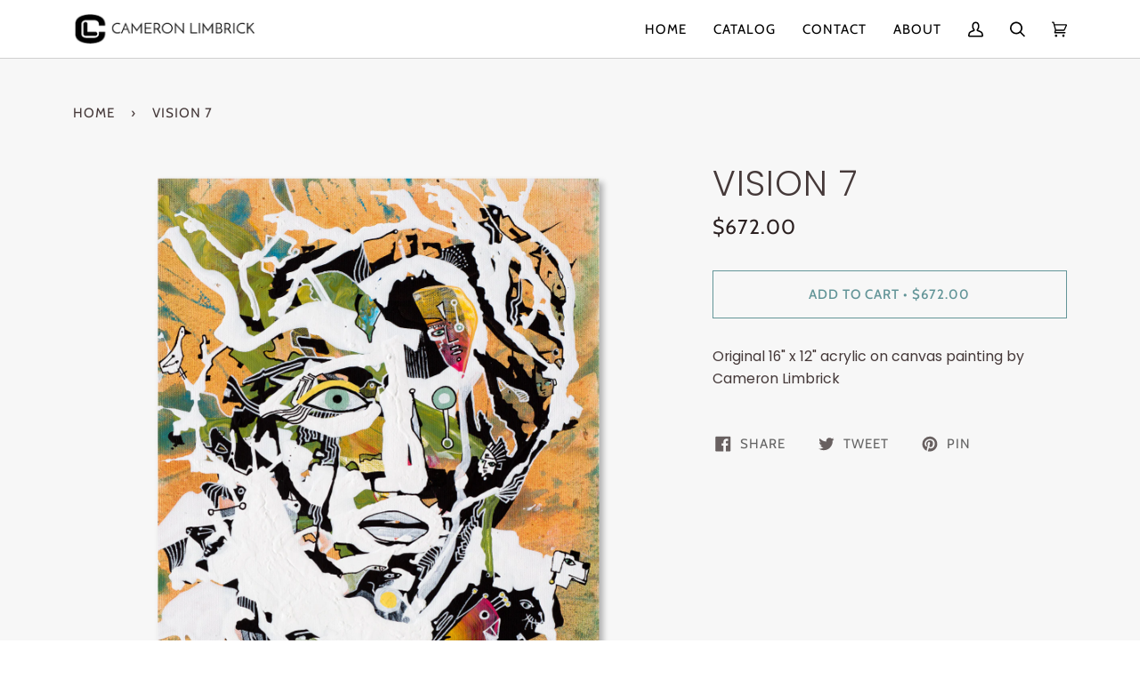

--- FILE ---
content_type: text/css
request_url: https://www.cameronlimbrick.com/cdn/shop/t/10/assets/font-settings.css?v=13034885232571208961759332529
body_size: 442
content:
@font-face{font-family:Poppins;font-weight:300;font-style:normal;font-display:swap;src:url(//www.cameronlimbrick.com/cdn/fonts/poppins/poppins_n3.05f58335c3209cce17da4f1f1ab324ebe2982441.woff2?h1=Y2FtZXJvbmxpbWJyaWNrLmNvbQ&h2=Y2FtZXJvbi1saW1icmljay1hcnRpc3QuYWNjb3VudC5teXNob3BpZnkuY29t&h3=c3RvcmUucHVyYXp1cmEuY29t&hmac=489ac67bc39a59ff4e5effbac25d6128d4801fce93f9c0d9a6648f75cd81f62c) format("woff2"),url(//www.cameronlimbrick.com/cdn/fonts/poppins/poppins_n3.6971368e1f131d2c8ff8e3a44a36b577fdda3ff5.woff?h1=Y2FtZXJvbmxpbWJyaWNrLmNvbQ&h2=Y2FtZXJvbi1saW1icmljay1hcnRpc3QuYWNjb3VudC5teXNob3BpZnkuY29t&h3=c3RvcmUucHVyYXp1cmEuY29t&hmac=1a0e348faebb189acaf1f25c24bafa939643e0b3f0eb301513f1737084cc140f) format("woff")}@font-face{font-family:Poppins;font-weight:400;font-style:normal;font-display:swap;src:url(//www.cameronlimbrick.com/cdn/fonts/poppins/poppins_n4.0ba78fa5af9b0e1a374041b3ceaadf0a43b41362.woff2?h1=Y2FtZXJvbmxpbWJyaWNrLmNvbQ&h2=Y2FtZXJvbi1saW1icmljay1hcnRpc3QuYWNjb3VudC5teXNob3BpZnkuY29t&h3=c3RvcmUucHVyYXp1cmEuY29t&hmac=9a2a18686466b9cd46d4604d7eea18a7c78951c5236152ffa972c9cdca8d9ce2) format("woff2"),url(//www.cameronlimbrick.com/cdn/fonts/poppins/poppins_n4.214741a72ff2596839fc9760ee7a770386cf16ca.woff?h1=Y2FtZXJvbmxpbWJyaWNrLmNvbQ&h2=Y2FtZXJvbi1saW1icmljay1hcnRpc3QuYWNjb3VudC5teXNob3BpZnkuY29t&h3=c3RvcmUucHVyYXp1cmEuY29t&hmac=ee4d8efd47fd69c6df5edfdafffb1308c35d580d79acefeab31cfa7f7858b0ef) format("woff")}@font-face{font-family:Cabin;font-weight:400;font-style:normal;font-display:swap;src:url(//www.cameronlimbrick.com/cdn/fonts/cabin/cabin_n4.cefc6494a78f87584a6f312fea532919154f66fe.woff2?h1=Y2FtZXJvbmxpbWJyaWNrLmNvbQ&h2=Y2FtZXJvbi1saW1icmljay1hcnRpc3QuYWNjb3VudC5teXNob3BpZnkuY29t&h3=c3RvcmUucHVyYXp1cmEuY29t&hmac=2969086f7d4b5671780d3472c42aa6461275aaf5ab057b7831b3e9f75b0787d2) format("woff2"),url(//www.cameronlimbrick.com/cdn/fonts/cabin/cabin_n4.8c16611b00f59d27f4b27ce4328dfe514ce77517.woff?h1=Y2FtZXJvbmxpbWJyaWNrLmNvbQ&h2=Y2FtZXJvbi1saW1icmljay1hcnRpc3QuYWNjb3VudC5teXNob3BpZnkuY29t&h3=c3RvcmUucHVyYXp1cmEuY29t&hmac=a488f8051a333bf26c9d857b66229c789255cc6e73e7e2ac40080979d24965df) format("woff")}@font-face{font-family:Poppins;font-weight:400;font-style:normal;font-display:swap;src:url(//www.cameronlimbrick.com/cdn/fonts/poppins/poppins_n4.0ba78fa5af9b0e1a374041b3ceaadf0a43b41362.woff2?h1=Y2FtZXJvbmxpbWJyaWNrLmNvbQ&h2=Y2FtZXJvbi1saW1icmljay1hcnRpc3QuYWNjb3VudC5teXNob3BpZnkuY29t&h3=c3RvcmUucHVyYXp1cmEuY29t&hmac=9a2a18686466b9cd46d4604d7eea18a7c78951c5236152ffa972c9cdca8d9ce2) format("woff2"),url(//www.cameronlimbrick.com/cdn/fonts/poppins/poppins_n4.214741a72ff2596839fc9760ee7a770386cf16ca.woff?h1=Y2FtZXJvbmxpbWJyaWNrLmNvbQ&h2=Y2FtZXJvbi1saW1icmljay1hcnRpc3QuYWNjb3VudC5teXNob3BpZnkuY29t&h3=c3RvcmUucHVyYXp1cmEuY29t&hmac=ee4d8efd47fd69c6df5edfdafffb1308c35d580d79acefeab31cfa7f7858b0ef) format("woff")}@font-face{font-family:Cabin;font-weight:500;font-style:normal;font-display:swap;src:url(//www.cameronlimbrick.com/cdn/fonts/cabin/cabin_n5.0250ac238cfbbff14d3c16fcc89f227ca95d5c6f.woff2?h1=Y2FtZXJvbmxpbWJyaWNrLmNvbQ&h2=Y2FtZXJvbi1saW1icmljay1hcnRpc3QuYWNjb3VudC5teXNob3BpZnkuY29t&h3=c3RvcmUucHVyYXp1cmEuY29t&hmac=6051669cbb1d506e729a8d625171d97ce709355fb102dc52906a63572693d459) format("woff2"),url(//www.cameronlimbrick.com/cdn/fonts/cabin/cabin_n5.46470cf25a90d766aece73a31a42bfd8ef7a470b.woff?h1=Y2FtZXJvbmxpbWJyaWNrLmNvbQ&h2=Y2FtZXJvbi1saW1icmljay1hcnRpc3QuYWNjb3VudC5teXNob3BpZnkuY29t&h3=c3RvcmUucHVyYXp1cmEuY29t&hmac=6bc03691354f144501aa5ba1d5734492fa058a2d8a1047341148a280483f09c8) format("woff")}@font-face{font-family:Poppins;font-weight:500;font-style:normal;font-display:swap;src:url(//www.cameronlimbrick.com/cdn/fonts/poppins/poppins_n5.ad5b4b72b59a00358afc706450c864c3c8323842.woff2?h1=Y2FtZXJvbmxpbWJyaWNrLmNvbQ&h2=Y2FtZXJvbi1saW1icmljay1hcnRpc3QuYWNjb3VudC5teXNob3BpZnkuY29t&h3=c3RvcmUucHVyYXp1cmEuY29t&hmac=3abc26be5ce5f9d8f4c219949471392211730e3d5c4de145c786bde786ed0e2d) format("woff2"),url(//www.cameronlimbrick.com/cdn/fonts/poppins/poppins_n5.33757fdf985af2d24b32fcd84c9a09224d4b2c39.woff?h1=Y2FtZXJvbmxpbWJyaWNrLmNvbQ&h2=Y2FtZXJvbi1saW1icmljay1hcnRpc3QuYWNjb3VudC5teXNob3BpZnkuY29t&h3=c3RvcmUucHVyYXp1cmEuY29t&hmac=a888b7ccd40adafecaf9b540e2ccae6e4202414655be3605c5b1123259686d5a) format("woff")}@font-face{font-family:Poppins;font-weight:400;font-style:italic;font-display:swap;src:url(//www.cameronlimbrick.com/cdn/fonts/poppins/poppins_i4.846ad1e22474f856bd6b81ba4585a60799a9f5d2.woff2?h1=Y2FtZXJvbmxpbWJyaWNrLmNvbQ&h2=Y2FtZXJvbi1saW1icmljay1hcnRpc3QuYWNjb3VudC5teXNob3BpZnkuY29t&h3=c3RvcmUucHVyYXp1cmEuY29t&hmac=e166f704c1df17a850b771f91e6256c432c965eefc3a3c512be712cc9955a351) format("woff2"),url(//www.cameronlimbrick.com/cdn/fonts/poppins/poppins_i4.56b43284e8b52fc64c1fd271f289a39e8477e9ec.woff?h1=Y2FtZXJvbmxpbWJyaWNrLmNvbQ&h2=Y2FtZXJvbi1saW1icmljay1hcnRpc3QuYWNjb3VudC5teXNob3BpZnkuY29t&h3=c3RvcmUucHVyYXp1cmEuY29t&hmac=3f1a9e983d2fb2f7bd6650e238238e5af55e6e82fe0bdb048f92f6fa82ea3376) format("woff")}@font-face{font-family:Poppins;font-weight:500;font-style:italic;font-display:swap;src:url(//www.cameronlimbrick.com/cdn/fonts/poppins/poppins_i5.6acfce842c096080e34792078ef3cb7c3aad24d4.woff2?h1=Y2FtZXJvbmxpbWJyaWNrLmNvbQ&h2=Y2FtZXJvbi1saW1icmljay1hcnRpc3QuYWNjb3VudC5teXNob3BpZnkuY29t&h3=c3RvcmUucHVyYXp1cmEuY29t&hmac=1bdf5f474534c77c3326a9eb10d731eb31d78c6c099e5f19772a74e56dfd7a55) format("woff2"),url(//www.cameronlimbrick.com/cdn/fonts/poppins/poppins_i5.a49113e4fe0ad7fd7716bd237f1602cbec299b3c.woff?h1=Y2FtZXJvbmxpbWJyaWNrLmNvbQ&h2=Y2FtZXJvbi1saW1icmljay1hcnRpc3QuYWNjb3VudC5teXNob3BpZnkuY29t&h3=c3RvcmUucHVyYXp1cmEuY29t&hmac=90c4f13e5ee490327f00968d099244ba1695da6d53f2d3683d886949bedf1813) format("woff")}
/*# sourceMappingURL=/cdn/shop/t/10/assets/font-settings.css.map?v=13034885232571208961759332529 */


--- FILE ---
content_type: image/svg+xml
request_url: https://cdn.shopify.com/s/files/1/1990/2037/files/05-twitter.svg?10177897007922822877
body_size: 43
content:
<?xml version="1.0" encoding="utf-8"?>
<!-- Generator: Adobe Illustrator 16.0.4, SVG Export Plug-In . SVG Version: 6.00 Build 0)  -->
<!DOCTYPE svg PUBLIC "-//W3C//DTD SVG 1.1//EN" "http://www.w3.org/Graphics/SVG/1.1/DTD/svg11.dtd">
<svg version="1.1" id="Layer_1" xmlns="http://www.w3.org/2000/svg" xmlns:xlink="http://www.w3.org/1999/xlink" x="0px" y="0px"
	 width="56.693px" height="56.693px" viewBox="0 0 56.693 56.693" enable-background="new 0 0 56.693 56.693" xml:space="preserve">
<path d="M40.952,42.347h-9.32c-6.631,0-7.688-2.934-7.688-5.654c0-1.291,0.08-3.42,0.16-6.027h15.572
	c2.33,0,6.777-0.955,6.777-5.218c0-4.26-2.053-7.053-4.803-7.053H24.298C24.28,12.247,23.88,6.122,17.875,6.122
	c-2.483,0-4.498,1.02-5.348,3.553c-1.115,3.328-0.82,7.225-0.806,10.69c0.004,0.658,0.007,1.32,0.009,1.98
	c0.008,2.27,0.054,4.553,0.064,6.834c0.006,2.455,0.009,4.91,0.009,7.363c0,13.746,12.494,17.641,14.89,17.641
	s11.783,0.223,13.479,0.223s6.562-0.449,6.562-5.371S43.282,42.347,40.952,42.347z"/>
</svg>
